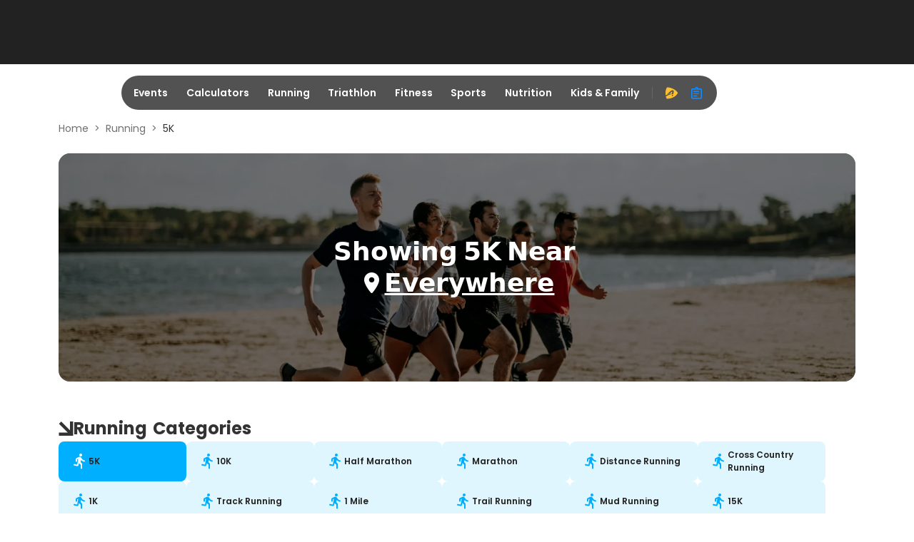

--- FILE ---
content_type: application/javascript; charset=utf-8
request_url: https://fundingchoicesmessages.google.com/f/AGSKWxVX6ta59tq82wLodKfQnkksw3iczFexvmpphfudPxqSZOQic1S1fSPM797PwqhWZdZqUJzzz3tujtRdQfIRYpIMNE295O_Gh3WMZKhNjfu82p1LWTj9GxwP9oAW1s_jknH55mKcImWTqJp8M9r8AMm9fKcy7IO9wyI1CLeLGra4Eqd9yFZCVFeZCnZB/_/index-ad./ad.slot._adsense.&adnum=/rcsad_
body_size: -1289
content:
window['ff3cdabf-03af-4a85-9790-3729b2470766'] = true;